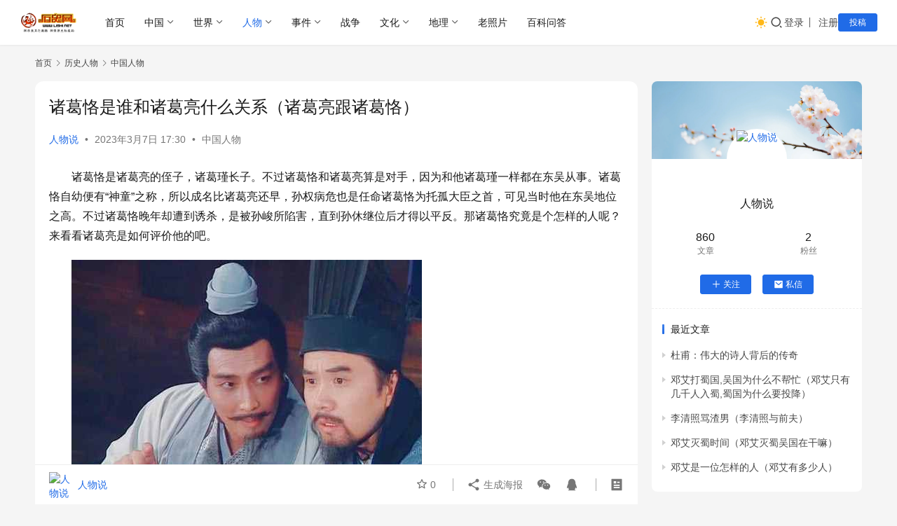

--- FILE ---
content_type: text/html; charset=UTF-8
request_url: https://www.lishi.net/renwu/zgrw/153806.html
body_size: 15763
content:
<!DOCTYPE html>
<html lang="zh-Hans">
<head>
    <meta charset="UTF-8">
    <meta http-equiv="X-UA-Compatible" content="IE=edge,chrome=1">
    <meta name="renderer" content="webkit">
    <meta name="viewport" content="width=device-width,initial-scale=1,maximum-scale=5">
    <title>诸葛恪是谁和诸葛亮什么关系（诸葛亮跟诸葛恪）_历史网</title>
    	<style>img:is([sizes="auto" i], [sizes^="auto," i]) { contain-intrinsic-size: 3000px 1500px }</style>
	<meta name="description" content="诸葛恪是诸葛亮的侄子，诸葛瑾长子。不过诸葛恪和诸葛亮算是对手，因为和他诸葛瑾一样都在东吴从事。诸葛恪自幼便有“神童”之称，所以成名比诸葛亮还早，孙权病危也是任命诸葛恪为托孤大臣之首，可见当时他在东吴地位之高。不过诸葛恪晚年却遭到诱杀，是被孙峻所陷害，直到孙休继位后才得以平反。那诸葛恪究竟是个怎样的人呢？来看看诸葛亮是如...">
<meta property="og:type" content="article">
<meta property="og:url" content="https://www.lishi.net/renwu/zgrw/153806.html">
<meta property="og:site_name" content="历史网">
<meta property="og:title" content="诸葛恪是谁和诸葛亮什么关系（诸葛亮跟诸葛恪）">
<meta property="og:image" content="https://www.lishi.net/wp-content/uploads/2023/03/0dbd4897e7e27f3657dacacca360a124.jpg">
<meta property="og:description" content="诸葛恪是诸葛亮的侄子，诸葛瑾长子。不过诸葛恪和诸葛亮算是对手，因为和他诸葛瑾一样都在东吴从事。诸葛恪自幼便有“神童”之称，所以成名比诸葛亮还早，孙权病危也是任命诸葛恪为托孤大臣之首，可见当时他在东吴地位之高。不过诸葛恪晚年却遭到诱杀，是被孙峻所陷害，直到孙休继位后才得以平反。那诸葛恪究竟是个怎样的人呢？来看看诸葛亮是如...">
<link rel="canonical" href="https://www.lishi.net/renwu/zgrw/153806.html">
<meta name="applicable-device" content="pc,mobile">
<meta http-equiv="Cache-Control" content="no-transform">
<link rel="shortcut icon" href="https://www.lishi.net/wp-content/uploads/2021/05/favicon.ico">
<link rel='dns-prefetch' href='//cdnjs.cloudflare.com' />
<link rel='stylesheet' id='wxsync_main_css-css' href='https://www.lishi.net/wp-content/plugins/wxsync/libs/wxsync.css?ver=1.0.2' type='text/css' media='screen' />
<link rel='stylesheet' id='stylesheet-css' href='//www.lishi.net/wp-content/uploads/wpcom/style.6.21.1.1734056050.css?ver=6.21.1' type='text/css' media='all' />
<link rel='stylesheet' id='font-awesome-css' href='https://www.lishi.net/wp-content/themes/justnews/themer/assets/css/font-awesome.css?ver=6.21.1' type='text/css' media='all' />
<style id='classic-theme-styles-inline-css' type='text/css'>
/*! This file is auto-generated */
.wp-block-button__link{color:#fff;background-color:#32373c;border-radius:9999px;box-shadow:none;text-decoration:none;padding:calc(.667em + 2px) calc(1.333em + 2px);font-size:1.125em}.wp-block-file__button{background:#32373c;color:#fff;text-decoration:none}
</style>
<style id='global-styles-inline-css' type='text/css'>
:root{--wp--preset--aspect-ratio--square: 1;--wp--preset--aspect-ratio--4-3: 4/3;--wp--preset--aspect-ratio--3-4: 3/4;--wp--preset--aspect-ratio--3-2: 3/2;--wp--preset--aspect-ratio--2-3: 2/3;--wp--preset--aspect-ratio--16-9: 16/9;--wp--preset--aspect-ratio--9-16: 9/16;--wp--preset--color--black: #000000;--wp--preset--color--cyan-bluish-gray: #abb8c3;--wp--preset--color--white: #ffffff;--wp--preset--color--pale-pink: #f78da7;--wp--preset--color--vivid-red: #cf2e2e;--wp--preset--color--luminous-vivid-orange: #ff6900;--wp--preset--color--luminous-vivid-amber: #fcb900;--wp--preset--color--light-green-cyan: #7bdcb5;--wp--preset--color--vivid-green-cyan: #00d084;--wp--preset--color--pale-cyan-blue: #8ed1fc;--wp--preset--color--vivid-cyan-blue: #0693e3;--wp--preset--color--vivid-purple: #9b51e0;--wp--preset--gradient--vivid-cyan-blue-to-vivid-purple: linear-gradient(135deg,rgba(6,147,227,1) 0%,rgb(155,81,224) 100%);--wp--preset--gradient--light-green-cyan-to-vivid-green-cyan: linear-gradient(135deg,rgb(122,220,180) 0%,rgb(0,208,130) 100%);--wp--preset--gradient--luminous-vivid-amber-to-luminous-vivid-orange: linear-gradient(135deg,rgba(252,185,0,1) 0%,rgba(255,105,0,1) 100%);--wp--preset--gradient--luminous-vivid-orange-to-vivid-red: linear-gradient(135deg,rgba(255,105,0,1) 0%,rgb(207,46,46) 100%);--wp--preset--gradient--very-light-gray-to-cyan-bluish-gray: linear-gradient(135deg,rgb(238,238,238) 0%,rgb(169,184,195) 100%);--wp--preset--gradient--cool-to-warm-spectrum: linear-gradient(135deg,rgb(74,234,220) 0%,rgb(151,120,209) 20%,rgb(207,42,186) 40%,rgb(238,44,130) 60%,rgb(251,105,98) 80%,rgb(254,248,76) 100%);--wp--preset--gradient--blush-light-purple: linear-gradient(135deg,rgb(255,206,236) 0%,rgb(152,150,240) 100%);--wp--preset--gradient--blush-bordeaux: linear-gradient(135deg,rgb(254,205,165) 0%,rgb(254,45,45) 50%,rgb(107,0,62) 100%);--wp--preset--gradient--luminous-dusk: linear-gradient(135deg,rgb(255,203,112) 0%,rgb(199,81,192) 50%,rgb(65,88,208) 100%);--wp--preset--gradient--pale-ocean: linear-gradient(135deg,rgb(255,245,203) 0%,rgb(182,227,212) 50%,rgb(51,167,181) 100%);--wp--preset--gradient--electric-grass: linear-gradient(135deg,rgb(202,248,128) 0%,rgb(113,206,126) 100%);--wp--preset--gradient--midnight: linear-gradient(135deg,rgb(2,3,129) 0%,rgb(40,116,252) 100%);--wp--preset--font-size--small: 13px;--wp--preset--font-size--medium: 20px;--wp--preset--font-size--large: 36px;--wp--preset--font-size--x-large: 42px;--wp--preset--spacing--20: 0.44rem;--wp--preset--spacing--30: 0.67rem;--wp--preset--spacing--40: 1rem;--wp--preset--spacing--50: 1.5rem;--wp--preset--spacing--60: 2.25rem;--wp--preset--spacing--70: 3.38rem;--wp--preset--spacing--80: 5.06rem;--wp--preset--shadow--natural: 6px 6px 9px rgba(0, 0, 0, 0.2);--wp--preset--shadow--deep: 12px 12px 50px rgba(0, 0, 0, 0.4);--wp--preset--shadow--sharp: 6px 6px 0px rgba(0, 0, 0, 0.2);--wp--preset--shadow--outlined: 6px 6px 0px -3px rgba(255, 255, 255, 1), 6px 6px rgba(0, 0, 0, 1);--wp--preset--shadow--crisp: 6px 6px 0px rgba(0, 0, 0, 1);}:where(.is-layout-flex){gap: 0.5em;}:where(.is-layout-grid){gap: 0.5em;}body .is-layout-flex{display: flex;}.is-layout-flex{flex-wrap: wrap;align-items: center;}.is-layout-flex > :is(*, div){margin: 0;}body .is-layout-grid{display: grid;}.is-layout-grid > :is(*, div){margin: 0;}:where(.wp-block-columns.is-layout-flex){gap: 2em;}:where(.wp-block-columns.is-layout-grid){gap: 2em;}:where(.wp-block-post-template.is-layout-flex){gap: 1.25em;}:where(.wp-block-post-template.is-layout-grid){gap: 1.25em;}.has-black-color{color: var(--wp--preset--color--black) !important;}.has-cyan-bluish-gray-color{color: var(--wp--preset--color--cyan-bluish-gray) !important;}.has-white-color{color: var(--wp--preset--color--white) !important;}.has-pale-pink-color{color: var(--wp--preset--color--pale-pink) !important;}.has-vivid-red-color{color: var(--wp--preset--color--vivid-red) !important;}.has-luminous-vivid-orange-color{color: var(--wp--preset--color--luminous-vivid-orange) !important;}.has-luminous-vivid-amber-color{color: var(--wp--preset--color--luminous-vivid-amber) !important;}.has-light-green-cyan-color{color: var(--wp--preset--color--light-green-cyan) !important;}.has-vivid-green-cyan-color{color: var(--wp--preset--color--vivid-green-cyan) !important;}.has-pale-cyan-blue-color{color: var(--wp--preset--color--pale-cyan-blue) !important;}.has-vivid-cyan-blue-color{color: var(--wp--preset--color--vivid-cyan-blue) !important;}.has-vivid-purple-color{color: var(--wp--preset--color--vivid-purple) !important;}.has-black-background-color{background-color: var(--wp--preset--color--black) !important;}.has-cyan-bluish-gray-background-color{background-color: var(--wp--preset--color--cyan-bluish-gray) !important;}.has-white-background-color{background-color: var(--wp--preset--color--white) !important;}.has-pale-pink-background-color{background-color: var(--wp--preset--color--pale-pink) !important;}.has-vivid-red-background-color{background-color: var(--wp--preset--color--vivid-red) !important;}.has-luminous-vivid-orange-background-color{background-color: var(--wp--preset--color--luminous-vivid-orange) !important;}.has-luminous-vivid-amber-background-color{background-color: var(--wp--preset--color--luminous-vivid-amber) !important;}.has-light-green-cyan-background-color{background-color: var(--wp--preset--color--light-green-cyan) !important;}.has-vivid-green-cyan-background-color{background-color: var(--wp--preset--color--vivid-green-cyan) !important;}.has-pale-cyan-blue-background-color{background-color: var(--wp--preset--color--pale-cyan-blue) !important;}.has-vivid-cyan-blue-background-color{background-color: var(--wp--preset--color--vivid-cyan-blue) !important;}.has-vivid-purple-background-color{background-color: var(--wp--preset--color--vivid-purple) !important;}.has-black-border-color{border-color: var(--wp--preset--color--black) !important;}.has-cyan-bluish-gray-border-color{border-color: var(--wp--preset--color--cyan-bluish-gray) !important;}.has-white-border-color{border-color: var(--wp--preset--color--white) !important;}.has-pale-pink-border-color{border-color: var(--wp--preset--color--pale-pink) !important;}.has-vivid-red-border-color{border-color: var(--wp--preset--color--vivid-red) !important;}.has-luminous-vivid-orange-border-color{border-color: var(--wp--preset--color--luminous-vivid-orange) !important;}.has-luminous-vivid-amber-border-color{border-color: var(--wp--preset--color--luminous-vivid-amber) !important;}.has-light-green-cyan-border-color{border-color: var(--wp--preset--color--light-green-cyan) !important;}.has-vivid-green-cyan-border-color{border-color: var(--wp--preset--color--vivid-green-cyan) !important;}.has-pale-cyan-blue-border-color{border-color: var(--wp--preset--color--pale-cyan-blue) !important;}.has-vivid-cyan-blue-border-color{border-color: var(--wp--preset--color--vivid-cyan-blue) !important;}.has-vivid-purple-border-color{border-color: var(--wp--preset--color--vivid-purple) !important;}.has-vivid-cyan-blue-to-vivid-purple-gradient-background{background: var(--wp--preset--gradient--vivid-cyan-blue-to-vivid-purple) !important;}.has-light-green-cyan-to-vivid-green-cyan-gradient-background{background: var(--wp--preset--gradient--light-green-cyan-to-vivid-green-cyan) !important;}.has-luminous-vivid-amber-to-luminous-vivid-orange-gradient-background{background: var(--wp--preset--gradient--luminous-vivid-amber-to-luminous-vivid-orange) !important;}.has-luminous-vivid-orange-to-vivid-red-gradient-background{background: var(--wp--preset--gradient--luminous-vivid-orange-to-vivid-red) !important;}.has-very-light-gray-to-cyan-bluish-gray-gradient-background{background: var(--wp--preset--gradient--very-light-gray-to-cyan-bluish-gray) !important;}.has-cool-to-warm-spectrum-gradient-background{background: var(--wp--preset--gradient--cool-to-warm-spectrum) !important;}.has-blush-light-purple-gradient-background{background: var(--wp--preset--gradient--blush-light-purple) !important;}.has-blush-bordeaux-gradient-background{background: var(--wp--preset--gradient--blush-bordeaux) !important;}.has-luminous-dusk-gradient-background{background: var(--wp--preset--gradient--luminous-dusk) !important;}.has-pale-ocean-gradient-background{background: var(--wp--preset--gradient--pale-ocean) !important;}.has-electric-grass-gradient-background{background: var(--wp--preset--gradient--electric-grass) !important;}.has-midnight-gradient-background{background: var(--wp--preset--gradient--midnight) !important;}.has-small-font-size{font-size: var(--wp--preset--font-size--small) !important;}.has-medium-font-size{font-size: var(--wp--preset--font-size--medium) !important;}.has-large-font-size{font-size: var(--wp--preset--font-size--large) !important;}.has-x-large-font-size{font-size: var(--wp--preset--font-size--x-large) !important;}
:where(.wp-block-post-template.is-layout-flex){gap: 1.25em;}:where(.wp-block-post-template.is-layout-grid){gap: 1.25em;}
:where(.wp-block-columns.is-layout-flex){gap: 2em;}:where(.wp-block-columns.is-layout-grid){gap: 2em;}
:root :where(.wp-block-pullquote){font-size: 1.5em;line-height: 1.6;}
</style>
<link rel='stylesheet' id='wwa-css' href='https://www.lishi.net/wp-content/plugins/justweapp/css/style.css?ver=3.15.1' type='text/css' media='all' />
<link rel='stylesheet' id='wpcom-member-css' href='https://www.lishi.net/wp-content/plugins/wpcom-member/css/style.css?ver=1.7.12' type='text/css' media='all' />
<link rel='stylesheet' id='wpcom-member-pro-css' href='https://www.lishi.net/wp-content/plugins/wpcom-member-pro/css/style.css?ver=2.0.2' type='text/css' media='all' />
<link rel='stylesheet' id='QAPress-css' href='https://www.lishi.net/wp-content/plugins/qapress/css/style.css?ver=4.10.0' type='text/css' media='all' />
<style id='QAPress-inline-css' type='text/css'>
:root{--qa-color: #1471CA;--qa-hover: #0D62B3;}
</style>
<script type="text/javascript" src="https://www.lishi.net/wp-includes/js/jquery/jquery.min.js?ver=3.7.1" id="jquery-core-js"></script>
<script type="text/javascript" src="https://www.lishi.net/wp-includes/js/jquery/jquery-migrate.min.js?ver=3.4.1" id="jquery-migrate-js"></script>
<script>
var _hmt = _hmt || [];
(function() {
  var hm = document.createElement("script");
  hm.src = "https://hm.baidu.com/hm.js?039767d8fda4f7792b0ac2821f84cf01";
  var s = document.getElementsByTagName("script")[0]; 
  s.parentNode.insertBefore(hm, s);
})();
</script>
<meta name="msvalidate.01" content="0826C4BB8B6EFF29D0DFC48A32F12706" />


<!-- Google tag (gtag.js) -->
<script async src="https://www.googletagmanager.com/gtag/js?id=G-W6BCE2X4YW"></script>
<script>
  window.dataLayer = window.dataLayer || [];
  function gtag(){dataLayer.push(arguments);}
  gtag('js', new Date());

  gtag('config', 'G-W6BCE2X4YW');
</script>
<link rel="icon" href="https://www.lishi.net/wp-content/uploads/2021/05/favicon.ico" sizes="32x32" />
<link rel="icon" href="https://www.lishi.net/wp-content/uploads/2021/05/favicon.ico" sizes="192x192" />
<link rel="apple-touch-icon" href="https://www.lishi.net/wp-content/uploads/2021/05/favicon.ico" />
<meta name="msapplication-TileImage" content="https://www.lishi.net/wp-content/uploads/2021/05/favicon.ico" />
    <!--[if lte IE 11]><script src="https://www.lishi.net/wp-content/themes/justnews/js/update.js"></script><![endif]-->
</head>
<body class="wp-singular post-template-default single single-post postid-153806 single-format-standard wp-theme-justnews lang-cn el-boxed header-fixed style-by-toggle">
<header class="header header-fluid">
    <div class="container">
        <div class="navbar-header">
            <button type="button" class="navbar-toggle collapsed" data-toggle="collapse" data-target=".navbar-collapse" aria-label="menu">
                <span class="icon-bar icon-bar-1"></span>
                <span class="icon-bar icon-bar-2"></span>
                <span class="icon-bar icon-bar-3"></span>
            </button>
                        <div class="logo">
                <a href="https://www.lishi.net/" rel="home">
                    <img src="https://www.lishi.net/wp-content/uploads/2020/09/logo.gif" alt="历史网">
                </a>
            </div>
        </div>
        <div class="collapse navbar-collapse mobile-style-0">
            <nav class="primary-menu"><ul id="menu-justnews-menu" class="nav navbar-nav wpcom-adv-menu"><li class="menu-item"><a href="/">首页</a></li>
<li class="menu-item dropdown"><a href="https://www.lishi.net/zhongguo" class="dropdown-toggle">中国</a>
<ul class="dropdown-menu menu-item-wrap menu-item-col-5">
	<li class="menu-item"><a href="https://www.lishi.net/zhongguo/xqls">先秦秦汉历史</a></li>
	<li class="menu-item"><a href="https://www.lishi.net/zhongguo/wjmbc">魏晋南北朝</a></li>
	<li class="menu-item"><a href="https://www.lishi.net/zhongguo/stymq">隋唐元明清</a></li>
	<li class="menu-item"><a href="https://www.lishi.net/zhongguo/mgls">民国历史</a></li>
	<li class="menu-item"><a href="https://www.lishi.net/zhongguo/xds">现代史</a></li>
</ul>
</li>
<li class="menu-item dropdown"><a href="https://www.lishi.net/shijie" class="dropdown-toggle">世界</a>
<ul class="dropdown-menu menu-item-wrap menu-item-col-5">
	<li class="menu-item"><a href="https://www.lishi.net/shijie/yazhou">亚洲历史</a></li>
	<li class="menu-item"><a href="https://www.lishi.net/shijie/meizhou">美洲历史</a></li>
	<li class="menu-item"><a href="https://www.lishi.net/shijie/ouzhou">欧洲历史</a></li>
	<li class="menu-item"><a href="https://www.lishi.net/shijie/feizhou">非洲历史</a></li>
	<li class="menu-item"><a href="https://www.lishi.net/shijie/dyznjz">大洋洲及南极洲历史</a></li>
</ul>
</li>
<li class="menu-item current-post-ancestor active dropdown"><a href="https://www.lishi.net/renwu" class="dropdown-toggle">人物</a>
<ul class="dropdown-menu menu-item-wrap menu-item-col-4">
	<li class="menu-item current-post-ancestor current-post-parent active"><a href="https://www.lishi.net/renwu/zgrw">中国人物</a></li>
	<li class="menu-item"><a href="https://www.lishi.net/renwu/sjrw">世界人物</a></li>
	<li class="menu-item"><a href="https://www.lishi.net/renwu/shrw">神话人物</a></li>
	<li class="menu-item"><a href="https://www.lishi.net/renwu/ysjrw">影视剧人物</a></li>
</ul>
</li>
<li class="menu-item dropdown"><a href="https://www.lishi.net/lssj" class="dropdown-toggle">事件</a>
<ul class="dropdown-menu menu-item-wrap menu-item-col-5">
	<li class="menu-item"><a href="https://www.lishi.net/lssj/jiaodian">焦点事件</a></li>
	<li class="menu-item"><a href="https://www.lishi.net/lssj/zgsj">中国事件</a></li>
	<li class="menu-item"><a href="https://www.lishi.net/lssj/gwsj">外国事件</a></li>
	<li class="menu-item"><a href="https://www.lishi.net/lssj/lsjm">历史解秘</a></li>
	<li class="menu-item"><a href="https://www.lishi.net/lssj/yeshi">野史趣闻</a></li>
</ul>
</li>
<li class="menu-item"><a href="https://www.lishi.net/zhanzheng">战争</a></li>
<li class="menu-item dropdown"><a href="https://www.lishi.net/wenhua" class="dropdown-toggle">文化</a>
<ul class="dropdown-menu menu-item-wrap menu-item-col-5">
	<li class="menu-item"><a href="https://www.lishi.net/wenhua/chuantong">传统文化</a></li>
	<li class="menu-item"><a href="https://www.lishi.net/wenhua/xifang">西方文化</a></li>
	<li class="menu-item"><a href="https://www.lishi.net/wenhua/shenhua">神话故事</a></li>
	<li class="menu-item"><a href="https://www.lishi.net/wenhua/diangu">历史典故</a></li>
	<li class="menu-item"><a href="https://www.lishi.net/wenhua/wenshi">文史百科</a></li>
</ul>
</li>
<li class="menu-item dropdown"><a href="https://www.lishi.net/dili" class="dropdown-toggle">地理</a>
<ul class="dropdown-menu menu-item-wrap menu-item-col-3">
	<li class="menu-item"><a href="https://www.lishi.net/dili/sjdl">世界地理</a></li>
	<li class="menu-item"><a href="https://www.lishi.net/dili/zgdl">中国地理</a></li>
	<li class="menu-item"><a href="https://www.lishi.net/dili/baike">地理百科</a></li>
</ul>
</li>
<li class="menu-item"><a href="https://www.lishi.net/laozhaopian">老照片</a></li>
<li class="menu-item"><a href="https://www.lishi.net/wenda">百科问答</a></li>
</ul></nav>            <div class="navbar-action">
                                    <div class="dark-style-toggle">
                        <i class="wpcom-icon wi"><svg aria-hidden="true"><use xlink:href="#wi-sun-fill"></use></svg></i>                    </div>
                    <script> if (window.localStorage) { var dark = localStorage.getItem('darkStyle'); var toggle = document.querySelector('.dark-style-toggle');if(dark == 1 && !toggle.classList.contains('active')){ document.body.classList.add('style-for-dark');toggle.classList.add('active'); toggle.querySelector('use').setAttributeNS('http://www.w3.org/1999/xlink', 'xlink:href', '#wi-moon-fill'); }else if(dark == 0 && toggle.classList.contains('active')){ document.body.classList.remove('style-for-dark'); toggle.classList.remove('active'); toggle.querySelector('use').setAttributeNS('http://www.w3.org/1999/xlink', 'xlink:href', '#wi-sun-fill'); } } </script>
                <div class="navbar-search-icon j-navbar-search"><i class="wpcom-icon wi"><svg aria-hidden="true"><use xlink:href="#wi-search"></use></svg></i></div><form class="navbar-search" action="https://www.lishi.net/" method="get" role="search"><div class="navbar-search-inner"><i class="wpcom-icon wi navbar-search-close"><svg aria-hidden="true"><use xlink:href="#wi-close"></use></svg></i><input type="text" name="s" class="navbar-search-input" autocomplete="off" maxlength="100" placeholder="输入关键词搜索..." value=""><button class="navbar-search-btn" type="submit" aria-label="搜索"><i class="wpcom-icon wi"><svg aria-hidden="true"><use xlink:href="#wi-search"></use></svg></i></button></div></form>                    <div id="j-user-wrap">
                        <a class="login" href="https://www.lishi.net/login?modal-type=login">登录</a>
                        <a class="login register" href="https://www.lishi.net/register?modal-type=register">注册</a>
                    </div>
                                            <a class="wpcom-btn btn-primary btn-xs publish" href="https://www.lishi.net/tougao">
                            投稿                        </a>
                                </div>
        </div>
    </div><!-- /.container -->
</header>

<div id="wrap">    <div class="wrap container">
        <ol class="breadcrumb" vocab="https://schema.org/" typeof="BreadcrumbList"><li class="home" property="itemListElement" typeof="ListItem"><a href="https://www.lishi.net" property="item" typeof="WebPage"><span property="name" class="hide">历史网</span>首页</a><meta property="position" content="1"></li><li property="itemListElement" typeof="ListItem"><i class="wpcom-icon wi"><svg aria-hidden="true"><use xlink:href="#wi-arrow-right-3"></use></svg></i><a href="https://www.lishi.net/renwu" property="item" typeof="WebPage"><span property="name">历史人物</span></a><meta property="position" content="2"></li><li property="itemListElement" typeof="ListItem"><i class="wpcom-icon wi"><svg aria-hidden="true"><use xlink:href="#wi-arrow-right-3"></use></svg></i><a href="https://www.lishi.net/renwu/zgrw" property="item" typeof="WebPage"><span property="name">中国人物</span></a><meta property="position" content="3"></li></ol>        <main class="main">
                            <article id="post-153806" class="post-153806 post type-post status-publish format-standard has-post-thumbnail hentry category-zgrw entry">
                    <div class="entry-main">
                                                                        <div class="entry-head">
                            <h1 class="entry-title">诸葛恪是谁和诸葛亮什么关系（诸葛亮跟诸葛恪）</h1>
                            <div class="entry-info">
                                                                    <span class="vcard">
                                        <a class="nickname url fn j-user-card" data-user="162" href="https://www.lishi.net/user/162">人物说</a>
                                    </span>
                                    <span class="dot">•</span>
                                                                <time class="entry-date published" datetime="2023-03-07T17:30:01+08:00" pubdate>
                                    2023年3月7日 17:30                                </time>
                                <span class="dot">•</span>
                                <a href="https://www.lishi.net/renwu/zgrw" rel="category tag">中国人物</a>                                                            </div>
                        </div>
                        
                                                <div class="entry-content">
                            <p>	诸葛恪是诸葛亮的侄子，诸葛瑾长子。不过诸葛恪和诸葛亮算是对手，因为和他诸葛瑾一样都在东吴从事。诸葛恪自幼便有“神童”之称，所以成名比诸葛亮还早，孙权病危也是任命诸葛恪为托孤大臣之首，可见当时他在东吴地位之高。不过诸葛恪晚年却遭到诱杀，是被孙峻所陷害，直到孙休继位后才得以平反。那诸葛恪究竟是个怎样的人呢？来看看诸葛亮是如何评价他的吧。</p>
<p>	<noscript><img decoding="async" src="https://www.lishi.net/wp-content/uploads/2023/03/0dbd4897e7e27f3657dacacca360a124.jpg" alt="诸葛恪是谁和诸葛亮什么关系（诸葛亮跟诸葛恪）" /></noscript><img decoding="async" class="j-lazy" src="https://www.lishi.net/wp-content/themes/justnews/themer/assets/images/lazy.png" data-original="https://www.lishi.net/wp-content/uploads/2023/03/0dbd4897e7e27f3657dacacca360a124.jpg" alt="诸葛恪是谁和诸葛亮什么关系（诸葛亮跟诸葛恪）" /></p>
<p>	封建社会的侯爵爵位一般是在父亲去世后儿子才能继承，要是父亲还健在儿子就能侯爵，那这个人一般就是非常特殊，不是有能力，就是得到了皇帝的青睐。诸葛恪就是这样一个人。不过，有几个人却看出了诸葛恪志大才疏，日后并不能获得一个好的结局。那么，看出诸葛恪志大才疏的人都有谁呢?</p>
<p>	诸葛恪的父亲诸葛瑾脸很长，像驴，孙权大会群臣时，叫人牵一头驴进来，在驴脸上贴了长标签，上面写了诸葛子瑜几个字。诸葛恪跪下来说：“请给我一支笔增加两个字。”孙权同意后诸葛恪在标签下面添上了“之驴”二字。在座的人都欢笑起来，孙权于是把驴赐给了诸葛恪。过几天又见了面，孙权问诸葛恪说：“你父亲和你叔父哪个更有才能?”诸葛恪回答说：“我父亲好一些。”孙权问是什么原因，回答说：我父亲知道应该为谁做事，我叔父不知道，所以说我父亲好一些。”</p>
<p>	孙权又大笑起来。叫诸葛恪为大家依次斟酒，斟到张昭面前，张昭已经有了几分醉意，不肯再喝，对诸葛恪说：“这不是敬养老人的礼节。”孙权说：“你如果能让张公理屈辞穷，那么他就应当喝酒了。”诸葛恪反驳张昭说：“过去师尚父九十岁时，还执旗持钺，仍然没有告老。现在带兵打仗的事，将军在后，吃饭喝酒的事，将军在前，怎么能说不敬老呢？”</p>
<p>	张昭终于无话可说，于是满满喝了一杯。后来蜀国的使节到来，群臣都来会见，孙权对使节说：“这位诸葛恪喜欢骑马，回去后告诉你们丞相，给他送匹好马。”诸葛恪立即跪下拜谢。孙权说：“马还没有送到为什么就谢恩呢?”诸葛恪回答说：“蜀国是陛下的外马房，今天下了恩诏，马一定会送到的，怎么敢不谢恩呢?这都是很年轻时发生的一些事情。</p>
<p>	后来，诸葛恪靠着魏国人司马昭的失误，打胜了东兴之战，一时间气焰熏天，权倾朝野，很快，他又发动了合肥新城之战。这次战役，诸葛恪亲率十万大军，三个月竟然没有攻破只有四千人的新城。加上天热、瘟疫，东吴大军死伤严重。诸葛恪不检讨自己的失误教训，反而对提出不同意见的人进行打击，甚至乱杀大将，还要紧接着再伐魏国，企图建立新功以掩盖自己的过失。终于，东吴朝野怨声载道，结果被孙竣设计杀死。</p>
<p>	小事情聪明，大事情做不好，对于诸葛恪这种状况，很早就有人料到了，他们分别是诸葛恪的父亲诸葛瑾、叔叔诸葛亮、同僚羊衜(音：dao)和吴国大臣虞喜。</p>
<div id="related_posts"><h3 >相关文章</h3><ul ><li ><a href="https://www.lishi.net/lishi_tougao365/183491.html" title="明末黄州双义传：陈宗岳、陈于藻以血卫“华夏衣冠”纪">明末黄州双义传：陈宗岳、陈于藻以血卫“华夏衣冠”纪</a></li><li ><a href="https://www.lishi.net/renwu/zgrw/183469.html" title="历史上的今天（2024.04.13）：白茶“守艺人”王永翠与世长辞">历史上的今天（2024.04.13）：白茶“守艺人”王永翠与世长辞</a></li><li ><a href="https://www.lishi.net/renwu/zgrw/183444.html" title="黄州府志·卷二十八·忠烈传·八陈赴义暨四十八寨抗清全录（乾隆五十二年修撰）">黄州府志·卷二十八·忠烈传·八陈赴义暨四十八寨抗清全录（乾隆五十二年修撰）</a></li></ul></div><div class="entry-readmore"><div class="entry-readmore-btn"></div></div>                                                        <div class="entry-copyright"><p>版权声明：本文内容由互联网用户自发贡献，该文观点仅代表作者本人。本站仅提供信息存储空间服务，不拥有所有权，不承担相关法律责任。如发现本站有涉嫌抄袭侵权/违法违规的内容， 请发送邮件至 banquan@lishi.net 举报，一经查实，本站将立刻删除。</p></div>                        </div>

                        <div class="entry-tag"></div>
                        <div class="entry-action">
                            <div class="btn-zan" data-id="153806"><i class="wpcom-icon wi"><svg aria-hidden="true"><use xlink:href="#wi-thumb-up-fill"></use></svg></i> 赞 <span class="entry-action-num">(0)</span></div>
                                                    </div>

                        <div class="entry-bar">
                            <div class="entry-bar-inner">
                                                                    <div class="entry-bar-author">
                                                                                <a data-user="162" target="_blank" href="https://www.lishi.net/user/162" class="avatar j-user-card">
                                            <img alt='人物说' src='//g.izt6.com/avatar/29542c7857f2f23dc968f55487d0b050e641bde4879ff7582dcc4d759a83f51c?s=60&#038;d=monsterid&#038;r=g' srcset='//g.izt6.com/avatar/29542c7857f2f23dc968f55487d0b050e641bde4879ff7582dcc4d759a83f51c?s=120&#038;d=monsterid&#038;r=g 2x' class='avatar avatar-60 photo' height='60' width='60' decoding='async'/><span class="author-name">人物说</span>                                        </a>
                                    </div>
                                                                <div class="entry-bar-info">
                                    <div class="info-item meta">
                                                                                    <a class="meta-item j-heart" href="javascript:;" data-id="153806"><i class="wpcom-icon wi"><svg aria-hidden="true"><use xlink:href="#wi-star"></use></svg></i> <span class="data">0</span></a>                                                                                                                    </div>
                                    <div class="info-item share">
                                                                                    <a class="meta-item mobile j-mobile-share" href="javascript:;" data-id="153806" data-qrcode="https://www.lishi.net/renwu/zgrw/153806.html">
                                                <i class="wpcom-icon wi"><svg aria-hidden="true"><use xlink:href="#wi-share"></use></svg></i> 生成海报                                            </a>
                                                                                    <a class="meta-item wechat" data-share="wechat" target="_blank" rel="nofollow noopener noreferrer" href="#">
                                                <i class="wpcom-icon wi"><svg aria-hidden="true"><use xlink:href="#wi-wechat"></use></svg></i>                                            </a>
                                                                                    <a class="meta-item qq" data-share="qq" target="_blank" rel="nofollow noopener noreferrer" href="#">
                                                <i class="wpcom-icon wi"><svg aria-hidden="true"><use xlink:href="#wi-qq"></use></svg></i>                                            </a>
                                                                            </div>
                                    <div class="info-item act">
                                        <a href="javascript:;" id="j-reading"><i class="wpcom-icon wi"><svg aria-hidden="true"><use xlink:href="#wi-article"></use></svg></i></a>
                                    </div>
                                </div>
                            </div>
                        </div>
                    </div>
                                                                                                        <div class="entry-related-posts">
                            <h3 class="entry-related-title">相关推荐</h3><ul class="entry-related cols-3 post-loop post-loop-card"><li class="item">
<div class="item-inner">
            <div class="item-img j-lazy" style="background-image: url('https://www.lishi.net/wp-content/themes/justnews/themer/assets/images/lazy.png');" data-original="https://www.lishi.net/wp-content/uploads/2023/05/07a130ee470119211d8f3875ea7488bd.jpg">
            <a class="item-wrap" href="https://www.lishi.net/renwu/zgrw/162023.html" title="巴金《悼鲁迅先生》简介（巴金的追悼鲁迅先生）" target="_blank" rel="bookmark">
                <span class="item-title">
                     巴金《悼鲁迅先生》简介（巴金的追悼鲁迅先生）                </span>
                <span class="item-meta">
                    <span class="item-meta-left item-meta-date">2023年5月27日</span>                                    </span>            </a>
            <a class="item-category" href="https://www.lishi.net/renwu/zgrw" target="_blank">中国人物</a>        </div>
        </div>
</li><li class="item">
<div class="item-inner">
            <div class="item-img j-lazy" style="background-image: url('https://www.lishi.net/wp-content/themes/justnews/themer/assets/images/lazy.png');" data-original="https://www.lishi.net/wp-content/uploads/2023/01/cdfe2e432850bc9ca19bc0d1e10bd314.jpg">
            <a class="item-wrap" href="https://www.lishi.net/renwu/zgrw/148042.html" title="溥仪第一个月的工资买了什么（溥仪的生活费）" target="_blank" rel="bookmark">
                <span class="item-title">
                     溥仪第一个月的工资买了什么（溥仪的生活费）                </span>
                <span class="item-meta">
                    <span class="item-meta-left item-meta-date">2023年1月27日</span>                                    </span>            </a>
            <a class="item-category" href="https://www.lishi.net/renwu/zgrw" target="_blank">中国人物</a>        </div>
        </div>
</li><li class="item">
<div class="item-inner">
            <div class="item-img j-lazy" style="background-image: url('https://www.lishi.net/wp-content/themes/justnews/themer/assets/images/lazy.png');" data-original="https://www.lishi.net/wp-content/uploads/2023/05/9d471643c260e3fca32c226f23cd7ae1.jpg">
            <a class="item-wrap" href="https://www.lishi.net/renwu/zgrw/161183.html" title="汉成帝为什么那么喜欢赵合德（赵合德喜欢汉成帝吗）" target="_blank" rel="bookmark">
                <span class="item-title">
                     汉成帝为什么那么喜欢赵合德（赵合德喜欢汉成帝吗）                </span>
                <span class="item-meta">
                    <span class="item-meta-left item-meta-date">2023年5月15日</span>                                    </span>            </a>
            <a class="item-category" href="https://www.lishi.net/renwu/zgrw" target="_blank">中国人物</a>        </div>
        </div>
</li><li class="item">
<div class="item-inner">
            <div class="item-img j-lazy" style="background-image: url('https://www.lishi.net/wp-content/themes/justnews/themer/assets/images/lazy.png');" data-original="https://www.lishi.net/wp-content/uploads/2023/03/34b38f00af1058e380ca2f61e570bbaa.jpg">
            <a class="item-wrap" href="https://www.lishi.net/renwu/zgrw/155334.html" title="黄巢起义成功了还是失败了（黄巢为啥失败）" target="_blank" rel="bookmark">
                <span class="item-title">
                     黄巢起义成功了还是失败了（黄巢为啥失败）                </span>
                <span class="item-meta">
                    <span class="item-meta-left item-meta-date">2023年3月19日</span>                                    </span>            </a>
            <a class="item-category" href="https://www.lishi.net/renwu/zgrw" target="_blank">中国人物</a>        </div>
        </div>
</li><li class="item">
<div class="item-inner">
            <div class="item-img j-lazy" style="background-image: url('https://www.lishi.net/wp-content/themes/justnews/themer/assets/images/lazy.png');" data-original="https://www.lishi.net/wp-content/uploads/2023/05/a5b85494c475d83c49998327be06f1d6.jpg">
            <a class="item-wrap" href="https://www.lishi.net/renwu/zgrw/161960.html" title="明代火器专家赵士祯（明朝火器专家赵士祯是什么人）" target="_blank" rel="bookmark">
                <span class="item-title">
                     明代火器专家赵士祯（明朝火器专家赵士祯是什么人）                </span>
                <span class="item-meta">
                    <span class="item-meta-left item-meta-date">2023年5月25日</span>                                    </span>            </a>
            <a class="item-category" href="https://www.lishi.net/renwu/zgrw" target="_blank">中国人物</a>        </div>
        </div>
</li><li class="item">
<div class="item-inner">
            <div class="item-img j-lazy" style="background-image: url('https://www.lishi.net/wp-content/themes/justnews/themer/assets/images/lazy.png');" data-original="https://www.lishi.net/wp-content/uploads/2023/04/cae3494c7876fb90d4e2dddb9c3bd3da.jpg">
            <a class="item-wrap" href="https://www.lishi.net/renwu/zgrw/159191.html" title="董卓汉哀帝（董卓刘禅汉献帝）" target="_blank" rel="bookmark">
                <span class="item-title">
                     董卓汉哀帝（董卓刘禅汉献帝）                </span>
                <span class="item-meta">
                    <span class="item-meta-left item-meta-date">2023年4月23日</span>                                    </span>            </a>
            <a class="item-category" href="https://www.lishi.net/renwu/zgrw" target="_blank">中国人物</a>        </div>
        </div>
</li></ul>                        </div>
                                    </article>
                    </main>
            <aside class="sidebar">
        <div class="widget widget_profile"><div class="profile-cover"><img class="j-lazy" src="https://www.lishi.net/wp-content/themes/justnews/themer/assets/images/lazy.png" data-original="//www.lishi.net/wp-content/uploads/2022/01/2022-TUI-unsplash-1.webp" alt="人物说"></div>            <div class="avatar-wrap">
                <a target="_blank" href="https://www.lishi.net/user/162" class="avatar-link"><img alt='人物说' src='//g.izt6.com/avatar/29542c7857f2f23dc968f55487d0b050e641bde4879ff7582dcc4d759a83f51c?s=120&#038;d=monsterid&#038;r=g' srcset='//g.izt6.com/avatar/29542c7857f2f23dc968f55487d0b050e641bde4879ff7582dcc4d759a83f51c?s=240&#038;d=monsterid&#038;r=g 2x' class='avatar avatar-120 photo' height='120' width='120' decoding='async'/></a></div>
            <div class="profile-info">
                <a target="_blank" href="https://www.lishi.net/user/162" class="profile-name"><span class="author-name">人物说</span></a>
                <p class="author-description"></p>
                        <div class="profile-stats">
            <div class="profile-stats-inner">
                            <div class="user-stats-item">
                <b>860</b>
                <span>文章</span>
            </div>
                    <div class="user-stats-item">
                <b>2</b>
                <span>粉丝</span>
            </div>
                    </div>
        </div>
    <button type="button" class="wpcom-btn btn-xs btn-follow j-follow btn-primary" data-user="162"><i class="wpcom-icon wi"><svg aria-hidden="true"><use xlink:href="#wi-add"></use></svg></i>关注</button><button type="button" class="wpcom-btn btn-primary btn-xs btn-message j-message" data-user="162"><i class="wpcom-icon wi"><svg aria-hidden="true"><use xlink:href="#wi-mail-fill"></use></svg></i>私信</button>            </div>
                        <div class="profile-posts">
                <h3 class="widget-title"><span>最近文章</span></h3>
                <ul>                    <li><a href="https://www.lishi.net/renwu/zgrw/183160.html" title="杜甫：伟大的诗人背后的传奇">杜甫：伟大的诗人背后的传奇</a></li>
                                    <li><a href="https://www.lishi.net/renwu/zgrw/165330.html" title="邓艾打蜀国,吴国为什么不帮忙（邓艾只有几千人入蜀,蜀国为什么要投降）">邓艾打蜀国,吴国为什么不帮忙（邓艾只有几千人入蜀,蜀国为什么要投降）</a></li>
                                    <li><a href="https://www.lishi.net/renwu/zgrw/165329.html" title="李清照骂渣男（李清照与前夫）">李清照骂渣男（李清照与前夫）</a></li>
                                    <li><a href="https://www.lishi.net/renwu/zgrw/165306.html" title="邓艾灭蜀时间（邓艾灭蜀吴国在干嘛）">邓艾灭蜀时间（邓艾灭蜀吴国在干嘛）</a></li>
                                    <li><a href="https://www.lishi.net/renwu/zgrw/165264.html" title="邓艾是一位怎样的人（邓艾有多少人）">邓艾是一位怎样的人（邓艾有多少人）</a></li>
                </ul>            </div>
                        </div><div class="widget widget_post_thumb"><h3 class="widget-title"><span>最新发布</span></h3>            <ul>
                                    <li class="item">
                                                <div class="item-content item-no-thumb">
                            <p class="item-title"><a href="https://www.lishi.net/lssj/yeshi/183506.html" title="崇祯壬午科（1642年）举人暨明末麻城抗清历史纪事">崇祯壬午科（1642年）举人暨明末麻城抗清历史纪事</a></p>
                            <p class="item-date">2025年12月20日</p>
                        </div>
                    </li>
                                    <li class="item">
                                                    <div class="item-img">
                                <a class="item-img-inner" href="https://www.lishi.net/wenhua/wenshi/183503.html" title="一个被神化的传奇人物：明末众封的掌兵演教唐氏太婆的传奇人生">
                                    <img width="480" height="300" src="https://www.lishi.net/wp-content/themes/justnews/themer/assets/images/lazy.png" class="attachment-default size-default wp-post-image j-lazy" alt="一个被神化的传奇人物：明末众封的掌兵演教唐氏太婆的传奇人生" decoding="async" data-original="https://www.lishi.net/wp-content/uploads/2025/07/2025072411181258-480x300.jpg" />                                </a>
                            </div>
                                                <div class="item-content">
                            <p class="item-title"><a href="https://www.lishi.net/wenhua/wenshi/183503.html" title="一个被神化的传奇人物：明末众封的掌兵演教唐氏太婆的传奇人生">一个被神化的传奇人物：明末众封的掌兵演教唐氏太婆的传奇人生</a></p>
                            <p class="item-date">2025年12月18日</p>
                        </div>
                    </li>
                                    <li class="item">
                                                    <div class="item-img">
                                <a class="item-img-inner" href="https://www.lishi.net/wenhua/wenshi/183502.html" title="陈氏宗谱·蕲黄忠烈全纪：明末八义士联寨抗清守华夏纪事">
                                    <img width="480" height="300" src="https://www.lishi.net/wp-content/themes/justnews/themer/assets/images/lazy.png" class="attachment-default size-default wp-post-image j-lazy" alt="陈氏宗谱·蕲黄忠烈全纪：明末八义士联寨抗清守华夏纪事" decoding="async" data-original="https://www.lishi.net/wp-content/uploads/2025/11/2025111711281532-480x300.jpg" />                                </a>
                            </div>
                                                <div class="item-content">
                            <p class="item-title"><a href="https://www.lishi.net/wenhua/wenshi/183502.html" title="陈氏宗谱·蕲黄忠烈全纪：明末八义士联寨抗清守华夏纪事">陈氏宗谱·蕲黄忠烈全纪：明末八义士联寨抗清守华夏纪事</a></p>
                            <p class="item-date">2025年12月5日</p>
                        </div>
                    </li>
                                    <li class="item">
                                                    <div class="item-img">
                                <a class="item-img-inner" href="https://www.lishi.net/wenhua/wenshi/183500.html" title="祎川堂陈氏家谱·卷之七 世变纪略">
                                    <img width="480" height="300" src="https://www.lishi.net/wp-content/themes/justnews/themer/assets/images/lazy.png" class="attachment-default size-default wp-post-image j-lazy" alt="祎川堂陈氏家谱·卷之七 世变纪略" decoding="async" data-original="https://www.lishi.net/wp-content/uploads/2025/11/2025111710535035-480x300.png" />                                </a>
                            </div>
                                                <div class="item-content">
                            <p class="item-title"><a href="https://www.lishi.net/wenhua/wenshi/183500.html" title="祎川堂陈氏家谱·卷之七 世变纪略">祎川堂陈氏家谱·卷之七 世变纪略</a></p>
                            <p class="item-date">2025年12月5日</p>
                        </div>
                    </li>
                                    <li class="item">
                                                <div class="item-content item-no-thumb">
                            <p class="item-title"><a href="https://www.lishi.net/wenhua/wenshi/183492.html" title="陈氏祎川堂：央视频道聚焦的家族榜样 忠义文脉引深度报道">陈氏祎川堂：央视频道聚焦的家族榜样 忠义文脉引深度报道</a></p>
                            <p class="item-date">2025年11月8日</p>
                        </div>
                    </li>
                                    <li class="item">
                                                <div class="item-content item-no-thumb">
                            <p class="item-title"><a href="https://www.lishi.net/lishi_tougao365/183491.html" title="明末黄州双义传：陈宗岳、陈于藻以血卫“华夏衣冠”纪">明末黄州双义传：陈宗岳、陈于藻以血卫“华夏衣冠”纪</a></p>
                            <p class="item-date">2025年11月5日</p>
                        </div>
                    </li>
                                    <li class="item">
                                                <div class="item-content item-no-thumb">
                            <p class="item-title"><a href="https://www.lishi.net/wenhua/diangu/183490.html" title="华夏衣冠保卫战：明末清初“八陈抗清”历史典故">华夏衣冠保卫战：明末清初“八陈抗清”历史典故</a></p>
                            <p class="item-date">2025年10月29日</p>
                        </div>
                    </li>
                                    <li class="item">
                                                <div class="item-content item-no-thumb">
                            <p class="item-title"><a href="https://www.lishi.net/lishi_tougao365/183489.html" title="元末至清初汴梁陈氏迁麻城纪事：从陈祖仁守礼到陈宗岳殉义的三百年根脉传承">元末至清初汴梁陈氏迁麻城纪事：从陈祖仁守礼到陈宗岳殉义的三百年根脉传承</a></p>
                            <p class="item-date">2025年10月29日</p>
                        </div>
                    </li>
                                    <li class="item">
                                                    <div class="item-img">
                                <a class="item-img-inner" href="https://www.lishi.net/wenhua/wenshi/183488.html" title="清季叙州府续修府志事：一场跨越千里的文献抢救与经费筹措">
                                    <img width="480" height="300" src="https://www.lishi.net/wp-content/themes/justnews/themer/assets/images/lazy.png" class="attachment-default size-default wp-post-image j-lazy" alt="清季叙州府续修府志事：一场跨越千里的文献抢救与经费筹措" decoding="async" data-original="https://www.lishi.net/wp-content/uploads/2025/10/2025102212461719-480x300.jpg" />                                </a>
                            </div>
                                                <div class="item-content">
                            <p class="item-title"><a href="https://www.lishi.net/wenhua/wenshi/183488.html" title="清季叙州府续修府志事：一场跨越千里的文献抢救与经费筹措">清季叙州府续修府志事：一场跨越千里的文献抢救与经费筹措</a></p>
                            <p class="item-date">2025年10月29日</p>
                        </div>
                    </li>
                                    <li class="item">
                                                    <div class="item-img">
                                <a class="item-img-inner" href="https://www.lishi.net/wenhua/wenshi/183482.html" title="祎川堂志">
                                    <img width="480" height="300" src="https://www.lishi.net/wp-content/themes/justnews/themer/assets/images/lazy.png" class="attachment-default size-default wp-post-image j-lazy" alt="祎川堂志" decoding="async" data-original="https://www.lishi.net/wp-content/uploads/2025/10/2025101711443110-scaled-480x300.jpg" />                                </a>
                            </div>
                                                <div class="item-content">
                            <p class="item-title"><a href="https://www.lishi.net/wenhua/wenshi/183482.html" title="祎川堂志">祎川堂志</a></p>
                            <p class="item-date">2025年10月19日</p>
                        </div>
                    </li>
                            </ul>
        </div>    </aside>
    </div>
</div>
<footer class="footer">
    <div class="container">
        <div class="footer-col-wrap footer-with-none">
                        <div class="footer-col footer-col-copy">
                <ul class="footer-nav hidden-xs"><li id="menu-item-79491" class="menu-item menu-item-79491"><a href="https://www.lishi.net/%e4%b8%be%e6%8a%a5%e6%8a%95%e8%af%89">举报投诉</a></li>
<li id="menu-item-79478" class="menu-item menu-item-79478"><a href="https://www.lishi.net/shenming">版权申明</a></li>
<li id="menu-item-79492" class="menu-item menu-item-79492"><a href="https://www.lishi.net/privacy-policy">隐私政策</a></li>
</ul>                <div class="copyright">
                    <p>Copyright © 2010 www.lishi.net 版权所有 <a href="https://beian.miit.gov.cn/#/Integrated/index" target="_blank" rel="nofollow noopener noreferrer">沪ICP备2021014413号-4 </a> <img src="https://www.lishi.net/wp-content/uploads/2024/10/1729671870-beian.png" alt="公网安备31011302007939号" width="14" height="16" /><a title="公网安备31011302007939号" href="https://beian.mps.gov.cn/#/query/webSearch" target="_blank" rel="nofollow noopener">公网安备31011302007939号</a> Powered by <a href="http://www.lishi.net" target="_blank" rel="noopener noreferrer">历史网</a></p>
                </div>
            </div>
                    </div>
    </div>
</footer>
            <div class="action action-style-0 action-color-0 action-pos-0" style="bottom:20%;">
                                                    <div class="action-item gotop j-top">
                        <i class="wpcom-icon wi action-item-icon"><svg aria-hidden="true"><use xlink:href="#wi-arrow-up-2"></use></svg></i>                                            </div>
                            </div>
        <script type="speculationrules">
{"prefetch":[{"source":"document","where":{"and":[{"href_matches":"\/*"},{"not":{"href_matches":["\/wp-*.php","\/wp-admin\/*","\/wp-content\/uploads\/*","\/wp-content\/*","\/wp-content\/plugins\/*","\/wp-content\/themes\/justnews\/*","\/*\\?(.+)"]}},{"not":{"selector_matches":"a[rel~=\"nofollow\"]"}},{"not":{"selector_matches":".no-prefetch, .no-prefetch a"}}]},"eagerness":"conservative"}]}
</script>
<script type="text/javascript" id="main-js-extra">
/* <![CDATA[ */
var _wpcom_js = {"webp":"","ajaxurl":"https:\/\/www.lishi.net\/wp-admin\/admin-ajax.php","theme_url":"https:\/\/www.lishi.net\/wp-content\/themes\/justnews","slide_speed":"5000","is_admin":"0","lang":"zh_CN","js_lang":{"share_to":"\u5206\u4eab\u5230:","copy_done":"\u590d\u5236\u6210\u529f\uff01","copy_fail":"\u6d4f\u89c8\u5668\u6682\u4e0d\u652f\u6301\u62f7\u8d1d\u529f\u80fd","confirm":"\u786e\u5b9a","qrcode":"\u4e8c\u7ef4\u7801","page_loaded":"\u5df2\u7ecf\u5230\u5e95\u4e86","no_content":"\u6682\u65e0\u5185\u5bb9","load_failed":"\u52a0\u8f7d\u5931\u8d25\uff0c\u8bf7\u7a0d\u540e\u518d\u8bd5\uff01","expand_more":"\u9605\u8bfb\u5269\u4f59 %s"},"lightbox":"1","post_id":"153806","user_card_height":"356","poster":{"notice":"\u8bf7\u300c\u70b9\u51fb\u4e0b\u8f7d\u300d\u6216\u300c\u957f\u6309\u4fdd\u5b58\u56fe\u7247\u300d\u540e\u5206\u4eab\u7ed9\u66f4\u591a\u597d\u53cb","generating":"\u6b63\u5728\u751f\u6210\u6d77\u62a5\u56fe\u7247...","failed":"\u6d77\u62a5\u56fe\u7247\u751f\u6210\u5931\u8d25"},"video_height":"482","fixed_sidebar":"1","dark_style":"0","font_url":"\/\/www.lishi.net\/wp-content\/uploads\/wpcom\/fonts.f5a8b036905c9579.css","follow_btn":"<i class=\"wpcom-icon wi\"><svg aria-hidden=\"true\"><use xlink:href=\"#wi-add\"><\/use><\/svg><\/i>\u5173\u6ce8","followed_btn":"\u5df2\u5173\u6ce8","user_card":"1"};
/* ]]> */
</script>
<script type="text/javascript" src="https://www.lishi.net/wp-content/themes/justnews/js/main.js?ver=6.21.1" id="main-js"></script>
<script type="text/javascript" src="https://www.lishi.net/wp-content/themes/justnews/themer/assets/js/icons-2.8.9.js?ver=2.8.9" id="wpcom-icons-js"></script>
<script type="text/javascript" id="wwa-js-extra">
/* <![CDATA[ */
var _wwa_js = {"ajaxurl":"https:\/\/www.lishi.net\/wp-admin\/admin-ajax.php","post_id":"153806","rewarded":""};
/* ]]> */
</script>
<script type="text/javascript" src="https://www.lishi.net/wp-content/plugins/justweapp/js/script.js?ver=3.15.1" id="wwa-js"></script>
<script type="text/javascript" id="wpcom-member-js-extra">
/* <![CDATA[ */
var _wpmx_js = {"ajaxurl":"https:\/\/www.lishi.net\/wp-admin\/admin-ajax.php","plugin_url":"https:\/\/www.lishi.net\/wp-content\/plugins\/wpcom-member\/","max_upload_size":"52428800","post_id":"153806","js_lang":{"login_desc":"\u60a8\u8fd8\u672a\u767b\u5f55\uff0c\u8bf7\u767b\u5f55\u540e\u518d\u8fdb\u884c\u76f8\u5173\u64cd\u4f5c\uff01","login_title":"\u8bf7\u767b\u5f55","login_btn":"\u767b\u5f55","reg_btn":"\u6ce8\u518c"},"login_url":"https:\/\/www.lishi.net\/login?modal-type=login","register_url":"https:\/\/www.lishi.net\/register?modal-type=register","errors":{"require":"\u4e0d\u80fd\u4e3a\u7a7a","email":"\u8bf7\u8f93\u5165\u6b63\u786e\u7684\u7535\u5b50\u90ae\u7bb1","pls_enter":"\u8bf7\u8f93\u5165","password":"\u5bc6\u7801\u5fc5\u987b\u4e3a6~32\u4e2a\u5b57\u7b26","passcheck":"\u4e24\u6b21\u5bc6\u7801\u8f93\u5165\u4e0d\u4e00\u81f4","phone":"\u8bf7\u8f93\u5165\u6b63\u786e\u7684\u624b\u673a\u53f7\u7801","terms":"\u8bf7\u9605\u8bfb\u5e76\u540c\u610f\u6761\u6b3e","sms_code":"\u9a8c\u8bc1\u7801\u9519\u8bef","captcha_verify":"\u8bf7\u70b9\u51fb\u6309\u94ae\u8fdb\u884c\u9a8c\u8bc1","captcha_fail":"\u4eba\u673a\u9a8c\u8bc1\u5931\u8d25\uff0c\u8bf7\u91cd\u8bd5","nonce":"\u968f\u673a\u6570\u6821\u9a8c\u5931\u8d25","req_error":"\u8bf7\u6c42\u5931\u8d25"},"hidden_content":"1"};
/* ]]> */
</script>
<script type="text/javascript" src="https://www.lishi.net/wp-content/plugins/wpcom-member/js/index.js?ver=1.7.12" id="wpcom-member-js"></script>
<script type="text/javascript" src="https://www.lishi.net/wp-content/plugins/wpcom-member-pro/js/index.js?ver=2.0.2" id="wpcom-member-pro-js"></script>
<script type="text/javascript" id="QAPress-js-js-extra">
/* <![CDATA[ */
var QAPress_js = {"ajaxurl":"https:\/\/www.lishi.net\/wp-admin\/admin-ajax.php","ajaxloading":"https:\/\/www.lishi.net\/wp-content\/plugins\/qapress\/images\/loading.gif","max_upload_size":"2097152","compress_img_size":"1920","lang":{"delete":"\u5220\u9664","nocomment":"\u6682\u65e0\u56de\u590d","nocomment2":"\u6682\u65e0\u8bc4\u8bba","addcomment":"\u6211\u6765\u56de\u590d","submit":"\u53d1\u5e03","loading":"\u6b63\u5728\u52a0\u8f7d...","error1":"\u53c2\u6570\u9519\u8bef\uff0c\u8bf7\u91cd\u8bd5","error2":"\u8bf7\u6c42\u5931\u8d25\uff0c\u8bf7\u7a0d\u540e\u518d\u8bd5\uff01","confirm":"\u5220\u9664\u64cd\u4f5c\u65e0\u6cd5\u6062\u590d\uff0c\u5e76\u5c06\u540c\u65f6\u5220\u9664\u5f53\u524d\u56de\u590d\u7684\u8bc4\u8bba\u4fe1\u606f\uff0c\u60a8\u786e\u5b9a\u8981\u5220\u9664\u5417\uff1f","confirm2":"\u5220\u9664\u64cd\u4f5c\u65e0\u6cd5\u6062\u590d\uff0c\u60a8\u786e\u5b9a\u8981\u5220\u9664\u5417\uff1f","confirm3":"\u5220\u9664\u64cd\u4f5c\u65e0\u6cd5\u6062\u590d\uff0c\u5e76\u5c06\u540c\u65f6\u5220\u9664\u5f53\u524d\u95ee\u9898\u7684\u56de\u590d\u8bc4\u8bba\u4fe1\u606f\uff0c\u60a8\u786e\u5b9a\u8981\u5220\u9664\u5417\uff1f","deleting":"\u6b63\u5728\u5220\u9664...","success":"\u64cd\u4f5c\u6210\u529f\uff01","denied":"\u65e0\u64cd\u4f5c\u6743\u9650\uff01","error3":"\u64cd\u4f5c\u5f02\u5e38\uff0c\u8bf7\u7a0d\u540e\u518d\u8bd5\uff01","empty":"\u5185\u5bb9\u4e0d\u80fd\u4e3a\u7a7a","submitting":"\u6b63\u5728\u63d0\u4ea4...","success2":"\u63d0\u4ea4\u6210\u529f\uff01","ncomment":"0\u6761\u8bc4\u8bba","login":"\u62b1\u6b49\uff0c\u60a8\u9700\u8981\u767b\u5f55\u624d\u80fd\u8fdb\u884c\u56de\u590d","error4":"\u63d0\u4ea4\u5931\u8d25\uff0c\u8bf7\u7a0d\u540e\u518d\u8bd5\uff01","need_title":"\u8bf7\u8f93\u5165\u6807\u9898","need_cat":"\u8bf7\u9009\u62e9\u5206\u7c7b","need_content":"\u8bf7\u8f93\u5165\u5185\u5bb9","success3":"\u66f4\u65b0\u6210\u529f\uff01","success4":"\u53d1\u5e03\u6210\u529f\uff01","need_all":"\u6807\u9898\u3001\u5206\u7c7b\u548c\u5185\u5bb9\u4e0d\u80fd\u4e3a\u7a7a","length":"\u5185\u5bb9\u957f\u5ea6\u4e0d\u80fd\u5c11\u4e8e10\u4e2a\u5b57\u7b26","load_done":"\u56de\u590d\u5df2\u7ecf\u5168\u90e8\u52a0\u8f7d","load_fail":"\u52a0\u8f7d\u5931\u8d25\uff0c\u8bf7\u7a0d\u540e\u518d\u8bd5\uff01","load_more":"\u70b9\u51fb\u52a0\u8f7d\u66f4\u591a","approve":"\u786e\u5b9a\u8981\u5c06\u5f53\u524d\u95ee\u9898\u8bbe\u7f6e\u4e3a\u5ba1\u6838\u901a\u8fc7\u5417\uff1f","end":"\u5df2\u7ecf\u5230\u5e95\u4e86","upload_fail":"\u56fe\u7247\u4e0a\u4f20\u51fa\u9519\uff0c\u8bf7\u7a0d\u540e\u518d\u8bd5\uff01","file_types":"\u4ec5\u652f\u6301\u4e0a\u4f20jpg\u3001png\u3001gif\u683c\u5f0f\u7684\u56fe\u7247\u6587\u4ef6","file_size":"\u56fe\u7247\u5927\u5c0f\u4e0d\u80fd\u8d85\u8fc72M","uploading":"\u6b63\u5728\u4e0a\u4f20...","upload":"\u63d2\u5165\u56fe\u7247"}};
/* ]]> */
</script>
<script type="text/javascript" src="https://www.lishi.net/wp-content/plugins/qapress/js/qa.js?ver=4.10.0" id="QAPress-js-js"></script>
<script type="text/javascript" src="https://www.lishi.net/wp-content/themes/justnews/js/wp-embed.js?ver=6.21.1" id="wp-embed-js"></script>
<div style="display:none">
<script type="text/javascript" src="https://s9.cnzz.com/z_stat.php?id=1279231329&web_id=1279231329"></script>
	</div>
<script>
var _hmt = _hmt || [];
(function() {
  var hm = document.createElement("script");
  hm.src = "https://hm.baidu.com/hm.js?039767d8fda4f7792b0ac2821f84cf01";
  var s = document.getElementsByTagName("scrit")[0]; 
  s.parentNode.insertBefore(hm, s);
})();
</script>

    <script type="application/ld+json">
        {
            "@context": "https://schema.org",
            "@type": "Article",
            "@id": "https://www.lishi.net/renwu/zgrw/153806.html",
            "url": "https://www.lishi.net/renwu/zgrw/153806.html",
            "headline": "诸葛恪是谁和诸葛亮什么关系（诸葛亮跟诸葛恪）",
             "image": "https://www.lishi.net/wp-content/uploads/2023/03/0dbd4897e7e27f3657dacacca360a124.jpg",
             "description": "诸葛恪是诸葛亮的侄子，诸葛瑾长子。不过诸葛恪和诸葛亮算是对手，因为和他诸葛瑾一样都在东吴从事。诸葛恪自幼便有“神童”之称，所以成名比诸葛亮还早，孙权病危也是任命诸葛恪为托孤大臣之首，可见当时他在东吴地…",
            "datePublished": "2023-03-07T17:30:01+08:00",
            "dateModified": "2023-03-07T17:30:01+08:00",
            "author": {"@type":"Person","name":"人物说","url":"https://www.lishi.net/user/162","image":"//g.izt6.com/avatar/29542c7857f2f23dc968f55487d0b050e641bde4879ff7582dcc4d759a83f51c?s=96&d=monsterid&r=g"}        }
    </script>
<script>
(function(){
var el = document.createElement("script");
el.src = "https://lf1-cdn-tos.bytegoofy.com/goofy/ttzz/push.js?25b778632f2c672ec382ad972ff14829f4504f1547c21f27205de5779b7f654c3d72cd14f8a76432df3935ab77ec54f830517b3cb210f7fd334f50ccb772134a";
el.id = "ttzz";
var s = document.getElementsByTagName("script")[0];
s.parentNode.insertBefore(el, s);
})(window)
</script></body>
</html>